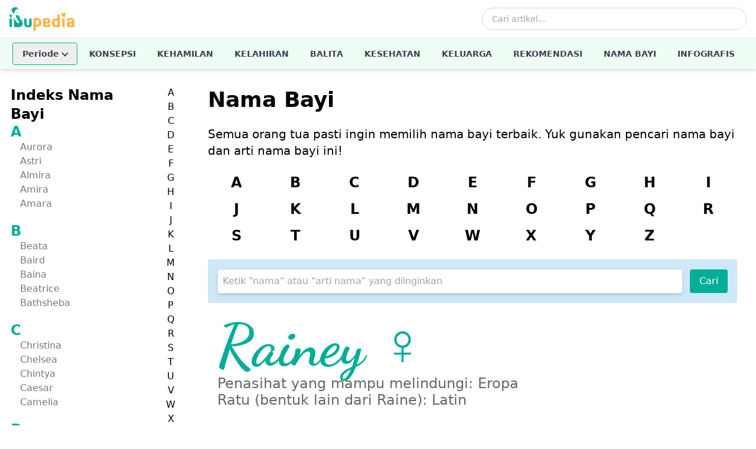

--- FILE ---
content_type: text/html; charset=utf-8
request_url: https://www.ibupedia.com/nama-bayi/arti-nama/rainey
body_size: 10443
content:
<!DOCTYPE html>
<html lang="id" prefix="og: http://ogp.me/ns#">
<head>
	<title>Arti Nama Rainey - Ibupedia.com</title>
    <!-- Begin meta tags -->
    <meta http-equiv="Content-Type" content="text/html; charset=UTF-8" />
    <meta name="viewport" content="width=device-width, initial-scale=1.0">
	<meta name="robots" content="index,follow" />
	<meta name="ahrefs-site-verification" content="1c2f31994f4121f53b5d664188a140f9e8900f006b8bf389c4951e004954dbc4">
	
    <!-- Favicon and Icons (48x48+ required for Google Search indexing) -->
    <link rel="icon" type="image/png" sizes="96x96" href="https://www.ibupedia.com/static/favicon-96x96.png">
    <link rel="icon" type="image/png" sizes="32x32" href="https://www.ibupedia.com/static/favicon-32x32.png">
    <link rel="icon" type="image/png" sizes="16x16" href="https://www.ibupedia.com/static/favicon-16x16.png">
    <link rel="icon" href="https://www.ibupedia.com/static/favicon.ico" type="image/x-icon">
    <link rel="shortcut icon" href="https://www.ibupedia.com/static/favicon.ico" type="image/x-icon">
    <link rel="icon" type="image/png" sizes="192x192"  href="https://www.ibupedia.com/static/android-icon-192x192.png">
    <link rel="apple-touch-icon" sizes="57x57" href="https://www.ibupedia.com/static/apple-icon-57x57.png">
    <link rel="apple-touch-icon" sizes="60x60" href="https://www.ibupedia.com/static/apple-icon-60x60.png">
    <link rel="apple-touch-icon" sizes="72x72" href="https://www.ibupedia.com/static/apple-icon-72x72.png">
    <link rel="apple-touch-icon" sizes="76x76" href="https://www.ibupedia.com/static/apple-icon-76x76.png">
    <link rel="apple-touch-icon" sizes="114x114" href="https://www.ibupedia.com/static/apple-icon-114x114.png">
    <link rel="apple-touch-icon" sizes="120x120" href="https://www.ibupedia.com/static/apple-icon-120x120.png">
    <link rel="apple-touch-icon" sizes="144x144" href="https://www.ibupedia.com/static/apple-icon-144x144.png">
    <link rel="apple-touch-icon" sizes="152x152" href="https://www.ibupedia.com/static/apple-icon-152x152.png">
    <link rel="apple-touch-icon" sizes="180x180" href="https://www.ibupedia.com/static/apple-icon-180x180.png">
    <link rel="manifest" href="https://www.ibupedia.com/static/manifest.json">
    <meta name="msapplication-TileColor" content="#ffffff">
    <meta name="msapplication-TileImage" content="https://www.ibupedia.com/static/ms-icon-144x144.png">
    <link href="/static/css/base.css?v=20241011" rel="stylesheet" />
    <script defer src="/static/js/alpine.min.js"></script>
    <script type="application/javascript" src="//anymind360.com/js/17415/ats.js"></script>
    
<link href="/static/css/babyname.css" rel="stylesheet">
<link rel="preconnect" href="https://fonts.gstatic.com">
<link href="https://fonts.googleapis.com/css2?family=Dancing+Script:wght@700&display=swap" rel="stylesheet">


<link rel="preconnect" href="https://fonts.gstatic.com">
<link href="https://fonts.googleapis.com/css2?family=Dancing+Script:wght@700&display=swap" rel="stylesheet">
<script type="application/ld+json">
{
    "@context": "https://schema.org/",
    "@type": "Article",
    "name": "Rainey",
    "description": "Penasihat yang mampu melindungi: Eropa|Ratu (bentuk lain dari Raine): Latin",
    "mainEntityOfPage": {
        "@type": "WebPage",
        "@id": "https://ibupedia.com/nama-bayi/arti-nama/Rainey"
    },
    "url": "https://ibupedia.com/nama-bayi/arti-nama/Rainey",
    "dateModified": "2021-03-14",  
    "publisher": {
        "@type": "Organization",
        "name": "Ibupedia.com",
        "logo": {
            "@type": "ImageObject",
            "url": "https://ibupedia.com/static/img/ibupedia-logo.png"
        }
    },
    "keywords": "Rainey",
    "copyrightYear": 2026
}
</script>


</head>
<body>
<header class="bg-white shadow-md w-full top-0 z-50"
        x-data="{
            mobileMenuOpen: false,
            searchOpen: false,
            periodeOpen: false,
            fixed: false
        }"
        :class="{ 'sticky': fixed }"
        @scroll.window="fixed = window.pageYOffset > 100">

    <!-- Top Bar - Logo and Actions -->
    <div class="container mx-auto px-4">
        <div class="flex items-center justify-between h-16">
            <!-- Mobile Menu Button -->
            <button @click="mobileMenuOpen = !mobileMenuOpen"
                    class="lg:hidden p-2 rounded-md text-gray-600 hover:text-gray-900 hover:bg-gray-100 focus:outline-none"
                    aria-label="Toggle menu">
                <svg x-show="!mobileMenuOpen" class="w-6 h-6" fill="none" stroke="currentColor" viewBox="0 0 24 24">
                    <path stroke-linecap="round" stroke-linejoin="round" stroke-width="2" d="M4 6h16M4 12h16M4 18h16"/>
                </svg>
                <svg x-show="mobileMenuOpen" x-cloak class="w-6 h-6" fill="none" stroke="currentColor" viewBox="0 0 24 24">
                    <path stroke-linecap="round" stroke-linejoin="round" stroke-width="2" d="M6 18L18 6M6 6l12 12"/>
                </svg>
            </button>

            <!-- Logo -->
            <a href="/" class="flex-shrink-0">
                <img class="h-10 w-auto" src="https://www.ibupedia.com/static/img/ibupedia-logo.png" alt="Ibupedia">
            </a>

            <!-- Desktop Search -->
            <div class="hidden lg:flex items-center flex-1 max-w-md mx-8">
                <form action="/cari" method="get" class="w-full">
                    <div class="relative">
                        <input type="text" name="q"
                               class="w-full pl-4 pr-10 py-2 border border-gray-300 rounded-full text-sm focus:outline-none focus:ring-2 focus:ring-ibugreen focus:border-transparent"
                               placeholder="Cari artikel...">
                        <button type="submit" class="absolute right-3 top-1/2 transform -translate-y-1/2 text-gray-400 hover:text-ibugreen">
                            <svg class="w-5 h-5" fill="none" stroke="currentColor" viewBox="0 0 24 24">
                                <path stroke-linecap="round" stroke-linejoin="round" stroke-width="2" d="M21 21l-6-6m2-5a7 7 0 11-14 0 7 7 0 0114 0z"/>
                            </svg>
                        </button>
                    </div>
                </form>
            </div>

            <!-- Mobile Search Toggle -->
            <button @click="searchOpen = !searchOpen"
                    class="lg:hidden p-2 rounded-md text-gray-600 hover:text-gray-900 hover:bg-gray-100 focus:outline-none"
                    aria-label="Toggle search">
                <svg class="w-6 h-6" fill="none" stroke="currentColor" viewBox="0 0 24 24">
                    <path stroke-linecap="round" stroke-linejoin="round" stroke-width="2" d="M21 21l-6-6m2-5a7 7 0 11-14 0 7 7 0 0114 0z"/>
                </svg>
            </button>
        </div>

        <!-- Mobile Search Bar -->
        <div x-show="searchOpen"
             x-transition:enter="transition ease-out duration-200"
             x-transition:enter-start="opacity-0 -translate-y-2"
             x-transition:enter-end="opacity-100 translate-y-0"
             x-transition:leave="transition ease-in duration-150"
             x-transition:leave-start="opacity-100 translate-y-0"
             x-transition:leave-end="opacity-0 -translate-y-2"
             x-cloak
             class="lg:hidden pb-4">
            <form action="/cari" method="get">
                <div class="relative">
                    <input type="text" name="q"
                           class="w-full pl-4 pr-10 py-3 border border-gray-300 rounded-lg text-sm focus:outline-none focus:ring-2 focus:ring-ibugreen focus:border-transparent"
                           placeholder="Cari artikel...">
                    <button type="submit" class="absolute right-3 top-1/2 transform -translate-y-1/2 text-gray-400 hover:text-ibugreen">
                        <svg class="w-5 h-5" fill="none" stroke="currentColor" viewBox="0 0 24 24">
                            <path stroke-linecap="round" stroke-linejoin="round" stroke-width="2" d="M21 21l-6-6m2-5a7 7 0 11-14 0 7 7 0 0114 0z"/>
                        </svg>
                    </button>
                </div>
            </form>
        </div>
    </div>

    <!-- Desktop Navigation -->
    <nav class="hidden lg:block w-full border-t border-gray-100" style="background-color: #f0fdf4;">
        <div class="container mx-auto px-4">
            <ul class="flex items-center justify-center space-x-1 text-sm font-semibold uppercase">
                <!-- Periode Dropdown -->
                <li class="relative" @click.away="periodeOpen = false">
                    <button @click="periodeOpen = !periodeOpen"
                            class="nav-link flex items-center gap-1 my-2 rounded border text-gray-700 transition-colors"
                            style="border-color: #04ad98; padding: 8px 16px;">
                        <span>Periode</span>
                        <span class="chevron-down transition-transform duration-200" :class="periodeOpen ? 'rotate-180' : ''"></span>
                    </button>
                    <div x-show="periodeOpen"
                         x-transition:enter="transition ease-out duration-100"
                         x-transition:enter-start="transform opacity-0 scale-95"
                         x-transition:enter-end="transform opacity-100 scale-100"
                         x-transition:leave="transition ease-in duration-75"
                         x-transition:leave-start="transform opacity-100 scale-100"
                         x-transition:leave-end="transform opacity-0 scale-95"
                         x-cloak
                         class="absolute left-0 mt-0 w-56 bg-white rounded-md shadow-lg ring-1 ring-black ring-opacity-5 z-50">
                        <div class="py-1">
                            <a href="/periode/kehamilan" class="nav-link block px-4 py-2 text-sm text-gray-700 hover:bg-gray-100 normal-case">Periode Kehamilan</a>
                            <a href="/periode/kelahiran" class="nav-link block px-4 py-2 text-sm text-gray-700 hover:bg-gray-100 normal-case">Periode Kelahiran</a>
                            <a href="/periode/bayi-umur-1-2tahun" class="nav-link block px-4 py-2 text-sm text-gray-700 hover:bg-gray-100 normal-case">Periode Bayi Umur 1-2 Tahun</a>
                            <a href="/periode/bayi-umur-2-5tahun" class="nav-link block px-4 py-2 text-sm text-gray-700 hover:bg-gray-100 normal-case">Periode Bayi Umur 2-5 Tahun</a>
                        </div>
                    </div>
                </li>
                <li><a href="/artikel/konsepsi" class="nav-link block px-4 py-4 text-gray-700 transition-colors">Konsepsi</a></li>
                <li><a href="/artikel/kehamilan" class="nav-link block px-4 py-4 text-gray-700 transition-colors">Kehamilan</a></li>
                <li><a href="/artikel/kelahiran" class="nav-link block px-4 py-4 text-gray-700 transition-colors">Kelahiran</a></li>
                <li><a href="/artikel/balita" class="nav-link block px-4 py-4 text-gray-700 transition-colors">Balita</a></li>
                <li><a href="/artikel/kesehatan" class="nav-link block px-4 py-4 text-gray-700 transition-colors">Kesehatan</a></li>
                <li><a href="/artikel/keluarga" class="nav-link block px-4 py-4 text-gray-700 transition-colors">Keluarga</a></li>
                <li><a href="/artikel/rekomendasi" class="nav-link block px-4 py-4 text-gray-700 transition-colors">Rekomendasi</a></li>
                <li><a href="/nama-bayi" class="nav-link block px-4 py-4 text-gray-700 transition-colors">Nama Bayi</a></li>
                <li><a href="/infografis" class="nav-link block px-4 py-4 text-gray-700 transition-colors">Infografis</a></li>
            </ul>
        </div>
    </nav>

    <!-- Mobile Navigation Menu -->
    <div x-show="mobileMenuOpen"
         x-transition:enter="transition ease-out duration-200"
         x-transition:enter-start="opacity-0 -translate-y-4"
         x-transition:enter-end="opacity-100 translate-y-0"
         x-transition:leave="transition ease-in duration-150"
         x-transition:leave-start="opacity-100 translate-y-0"
         x-transition:leave-end="opacity-0 -translate-y-4"
         x-cloak
         class="lg:hidden border-t border-gray-100">
        <nav class="container mx-auto px-4 py-2">
            <ul class="space-y-1">
                <!-- Periode Accordion -->
                <li x-data="{ expanded: false }">
                    <button @click="expanded = !expanded"
                            class="nav-link flex items-center justify-between w-full px-4 py-3 text-left text-gray-700 hover:bg-gray-50 rounded font-semibold border"
                            style="border-color: #04ad98;">
                        <span>Periode</span>
                        <span class="chevron-down transition-transform duration-200" :class="expanded ? 'rotate-180' : ''"></span>
                    </button>
                    <div x-show="expanded" x-collapse x-cloak class="pl-4">
                        <a href="/periode/kehamilan" class="nav-link block px-4 py-2 text-sm text-gray-600">Periode Kehamilan</a>
                        <a href="/periode/kelahiran" class="nav-link block px-4 py-2 text-sm text-gray-600">Periode Kelahiran</a>
                        <a href="/periode/bayi-umur-1-2tahun" class="nav-link block px-4 py-2 text-sm text-gray-600">Periode Bayi 1-2 Tahun</a>
                        <a href="/periode/bayi-umur-2-5tahun" class="nav-link block px-4 py-2 text-sm text-gray-600">Periode Bayi 2-5 Tahun</a>
                    </div>
                </li>
                <li><a href="/artikel/konsepsi" class="nav-link block px-4 py-3 text-gray-700 hover:bg-gray-50 rounded-lg font-semibold">Konsepsi</a></li>
                <li><a href="/artikel/kehamilan" class="nav-link block px-4 py-3 text-gray-700 hover:bg-gray-50 rounded-lg font-semibold">Kehamilan</a></li>
                <li><a href="/artikel/kelahiran" class="nav-link block px-4 py-3 text-gray-700 hover:bg-gray-50 rounded-lg font-semibold">Kelahiran</a></li>
                <li><a href="/artikel/balita" class="nav-link block px-4 py-3 text-gray-700 hover:bg-gray-50 rounded-lg font-semibold">Balita</a></li>
                <li><a href="/artikel/kesehatan" class="nav-link block px-4 py-3 text-gray-700 hover:bg-gray-50 rounded-lg font-semibold">Kesehatan</a></li>
                <li><a href="/artikel/keluarga" class="nav-link block px-4 py-3 text-gray-700 hover:bg-gray-50 rounded-lg font-semibold">Keluarga</a></li>
                <li><a href="/artikel/rekomendasi" class="nav-link block px-4 py-3 text-gray-700 hover:bg-gray-50 rounded-lg font-semibold">Rekomendasi</a></li>
                <li><a href="/nama-bayi" class="nav-link block px-4 py-3 text-gray-700 hover:bg-gray-50 rounded-lg font-semibold">Nama Bayi</a></li>
                <li><a href="/infografis" class="nav-link block px-4 py-3 text-gray-700 hover:bg-gray-50 rounded-lg font-semibold">Infografis</a></li>
            </ul>
        </nav>
    </div>
</header>

<style>
    [x-cloak] { display: none !important; }

    .chevron-down {
        display: inline-block;
        width: 8px;
        height: 8px;
        border-right: 2px solid currentColor;
        border-bottom: 2px solid currentColor;
        transform: rotate(45deg);
        margin-left: 6px;
        margin-bottom: 3px;
    }

    .chevron-down.rotate-180 {
        transform: rotate(-135deg);
        margin-bottom: -2px;
    }

    .nav-link:hover,
    .nav-link:active {
        color: #04ad98 !important;
    }
</style>


<div class="container mx-auto flex">
    <div class="hidden md:flex md:w-1/4">
    <section id="alphabet" x-data="scrollTo" class="w-full">
        <div id="box-alphabet">
            <div class="flex">
                <div class="w-5/6">
                    <div class="box-alphabet">
                        <h2 class="text-2xl font-bold">Indeks Nama Bayi</h2>
                        <div class="alphabet-group">
                            <div class="alphabet-group-link">
                                
                                <nav id="huruf-a">
                                    <div class="navigation-heading">
                                        <a href="/nama-bayi/awalan-huruf/a" class="ibugreen">A</a>
                                    </div>
                                    <ul class="navigation-list">
                                        
                                        <li class="nav-item">
                                            <a class="nav-link"
                                                href="/nama-bayi/arti-nama/aurora">Aurora</a>
                                        </li>
                                        
                                        <li class="nav-item">
                                            <a class="nav-link"
                                                href="/nama-bayi/arti-nama/astri">Astri</a>
                                        </li>
                                        
                                        <li class="nav-item">
                                            <a class="nav-link"
                                                href="/nama-bayi/arti-nama/almira">Almira</a>
                                        </li>
                                        
                                        <li class="nav-item">
                                            <a class="nav-link"
                                                href="/nama-bayi/arti-nama/amira">Amira</a>
                                        </li>
                                        
                                        <li class="nav-item">
                                            <a class="nav-link"
                                                href="/nama-bayi/arti-nama/amara">Amara</a>
                                        </li>
                                        
                                    </ul>
                                </nav>
                                
                                <nav id="huruf-b">
                                    <div class="navigation-heading">
                                        <a href="/nama-bayi/awalan-huruf/b" class="ibugreen">B</a>
                                    </div>
                                    <ul class="navigation-list">
                                        
                                        <li class="nav-item">
                                            <a class="nav-link"
                                                href="/nama-bayi/arti-nama/beata">Beata</a>
                                        </li>
                                        
                                        <li class="nav-item">
                                            <a class="nav-link"
                                                href="/nama-bayi/arti-nama/baird">Baird</a>
                                        </li>
                                        
                                        <li class="nav-item">
                                            <a class="nav-link"
                                                href="/nama-bayi/arti-nama/baina">Baina</a>
                                        </li>
                                        
                                        <li class="nav-item">
                                            <a class="nav-link"
                                                href="/nama-bayi/arti-nama/beatrice">Beatrice</a>
                                        </li>
                                        
                                        <li class="nav-item">
                                            <a class="nav-link"
                                                href="/nama-bayi/arti-nama/bathsheba">Bathsheba</a>
                                        </li>
                                        
                                    </ul>
                                </nav>
                                
                                <nav id="huruf-c">
                                    <div class="navigation-heading">
                                        <a href="/nama-bayi/awalan-huruf/c" class="ibugreen">C</a>
                                    </div>
                                    <ul class="navigation-list">
                                        
                                        <li class="nav-item">
                                            <a class="nav-link"
                                                href="/nama-bayi/arti-nama/christina">Christina</a>
                                        </li>
                                        
                                        <li class="nav-item">
                                            <a class="nav-link"
                                                href="/nama-bayi/arti-nama/chelsea">Chelsea</a>
                                        </li>
                                        
                                        <li class="nav-item">
                                            <a class="nav-link"
                                                href="/nama-bayi/arti-nama/chintya">Chintya</a>
                                        </li>
                                        
                                        <li class="nav-item">
                                            <a class="nav-link"
                                                href="/nama-bayi/arti-nama/caesar">Caesar</a>
                                        </li>
                                        
                                        <li class="nav-item">
                                            <a class="nav-link"
                                                href="/nama-bayi/arti-nama/camelia">Camelia</a>
                                        </li>
                                        
                                    </ul>
                                </nav>
                                
                                <nav id="huruf-d">
                                    <div class="navigation-heading">
                                        <a href="/nama-bayi/awalan-huruf/d" class="ibugreen">D</a>
                                    </div>
                                    <ul class="navigation-list">
                                        
                                        <li class="nav-item">
                                            <a class="nav-link"
                                                href="/nama-bayi/arti-nama/desta">Desta</a>
                                        </li>
                                        
                                        <li class="nav-item">
                                            <a class="nav-link"
                                                href="/nama-bayi/arti-nama/dulce">Dulce</a>
                                        </li>
                                        
                                        <li class="nav-item">
                                            <a class="nav-link"
                                                href="/nama-bayi/arti-nama/danica">Danica</a>
                                        </li>
                                        
                                        <li class="nav-item">
                                            <a class="nav-link"
                                                href="/nama-bayi/arti-nama/durell">Durell</a>
                                        </li>
                                        
                                        <li class="nav-item">
                                            <a class="nav-link"
                                                href="/nama-bayi/arti-nama/daren">Daren</a>
                                        </li>
                                        
                                    </ul>
                                </nav>
                                
                                <nav id="huruf-e">
                                    <div class="navigation-heading">
                                        <a href="/nama-bayi/awalan-huruf/e" class="ibugreen">E</a>
                                    </div>
                                    <ul class="navigation-list">
                                        
                                        <li class="nav-item">
                                            <a class="nav-link"
                                                href="/nama-bayi/arti-nama/elvira">Elvira</a>
                                        </li>
                                        
                                        <li class="nav-item">
                                            <a class="nav-link"
                                                href="/nama-bayi/arti-nama/easter">Easter</a>
                                        </li>
                                        
                                        <li class="nav-item">
                                            <a class="nav-link"
                                                href="/nama-bayi/arti-nama/ellen">Ellen</a>
                                        </li>
                                        
                                        <li class="nav-item">
                                            <a class="nav-link"
                                                href="/nama-bayi/arti-nama/ezra">Ezra</a>
                                        </li>
                                        
                                        <li class="nav-item">
                                            <a class="nav-link"
                                                href="/nama-bayi/arti-nama/elisa">Elisa</a>
                                        </li>
                                        
                                    </ul>
                                </nav>
                                
                                <nav id="huruf-f">
                                    <div class="navigation-heading">
                                        <a href="/nama-bayi/awalan-huruf/f" class="ibugreen">F</a>
                                    </div>
                                    <ul class="navigation-list">
                                        
                                        <li class="nav-item">
                                            <a class="nav-link"
                                                href="/nama-bayi/arti-nama/faiz">Faiz</a>
                                        </li>
                                        
                                        <li class="nav-item">
                                            <a class="nav-link"
                                                href="/nama-bayi/arti-nama/faye">Faye</a>
                                        </li>
                                        
                                        <li class="nav-item">
                                            <a class="nav-link"
                                                href="/nama-bayi/arti-nama/fumi">Fumi</a>
                                        </li>
                                        
                                        <li class="nav-item">
                                            <a class="nav-link"
                                                href="/nama-bayi/arti-nama/fatih">Fatih</a>
                                        </li>
                                        
                                        <li class="nav-item">
                                            <a class="nav-link"
                                                href="/nama-bayi/arti-nama/freida">Freida</a>
                                        </li>
                                        
                                    </ul>
                                </nav>
                                
                                <nav id="huruf-g">
                                    <div class="navigation-heading">
                                        <a href="/nama-bayi/awalan-huruf/g" class="ibugreen">G</a>
                                    </div>
                                    <ul class="navigation-list">
                                        
                                        <li class="nav-item">
                                            <a class="nav-link"
                                                href="/nama-bayi/arti-nama/ghazali">Ghazali</a>
                                        </li>
                                        
                                        <li class="nav-item">
                                            <a class="nav-link"
                                                href="/nama-bayi/arti-nama/grazia">Grazia</a>
                                        </li>
                                        
                                        <li class="nav-item">
                                            <a class="nav-link"
                                                href="/nama-bayi/arti-nama/ginnifer">Ginnifer</a>
                                        </li>
                                        
                                        <li class="nav-item">
                                            <a class="nav-link"
                                                href="/nama-bayi/arti-nama/greta">Greta</a>
                                        </li>
                                        
                                        <li class="nav-item">
                                            <a class="nav-link"
                                                href="/nama-bayi/arti-nama/glad">Glad</a>
                                        </li>
                                        
                                    </ul>
                                </nav>
                                
                                <nav id="huruf-h">
                                    <div class="navigation-heading">
                                        <a href="/nama-bayi/awalan-huruf/h" class="ibugreen">H</a>
                                    </div>
                                    <ul class="navigation-list">
                                        
                                        <li class="nav-item">
                                            <a class="nav-link"
                                                href="/nama-bayi/arti-nama/haley">Haley</a>
                                        </li>
                                        
                                        <li class="nav-item">
                                            <a class="nav-link"
                                                href="/nama-bayi/arti-nama/haru">Haru</a>
                                        </li>
                                        
                                        <li class="nav-item">
                                            <a class="nav-link"
                                                href="/nama-bayi/arti-nama/halim">Halim</a>
                                        </li>
                                        
                                        <li class="nav-item">
                                            <a class="nav-link"
                                                href="/nama-bayi/arti-nama/henry">Henry</a>
                                        </li>
                                        
                                        <li class="nav-item">
                                            <a class="nav-link"
                                                href="/nama-bayi/arti-nama/havva">Havva</a>
                                        </li>
                                        
                                    </ul>
                                </nav>
                                
                                <nav id="huruf-i">
                                    <div class="navigation-heading">
                                        <a href="/nama-bayi/awalan-huruf/i" class="ibugreen">I</a>
                                    </div>
                                    <ul class="navigation-list">
                                        
                                        <li class="nav-item">
                                            <a class="nav-link"
                                                href="/nama-bayi/arti-nama/ignacia">Ignacia</a>
                                        </li>
                                        
                                        <li class="nav-item">
                                            <a class="nav-link"
                                                href="/nama-bayi/arti-nama/inara">Inara</a>
                                        </li>
                                        
                                        <li class="nav-item">
                                            <a class="nav-link"
                                                href="/nama-bayi/arti-nama/iris">Iris</a>
                                        </li>
                                        
                                        <li class="nav-item">
                                            <a class="nav-link"
                                                href="/nama-bayi/arti-nama/inez">Inez</a>
                                        </li>
                                        
                                        <li class="nav-item">
                                            <a class="nav-link"
                                                href="/nama-bayi/arti-nama/isolde">Isolde</a>
                                        </li>
                                        
                                    </ul>
                                </nav>
                                
                                <nav id="huruf-j">
                                    <div class="navigation-heading">
                                        <a href="/nama-bayi/awalan-huruf/j" class="ibugreen">J</a>
                                    </div>
                                    <ul class="navigation-list">
                                        
                                        <li class="nav-item">
                                            <a class="nav-link"
                                                href="/nama-bayi/arti-nama/justine">Justine</a>
                                        </li>
                                        
                                        <li class="nav-item">
                                            <a class="nav-link"
                                                href="/nama-bayi/arti-nama/john">John</a>
                                        </li>
                                        
                                        <li class="nav-item">
                                            <a class="nav-link"
                                                href="/nama-bayi/arti-nama/justis">Justis</a>
                                        </li>
                                        
                                        <li class="nav-item">
                                            <a class="nav-link"
                                                href="/nama-bayi/arti-nama/jamian">Jamian</a>
                                        </li>
                                        
                                        <li class="nav-item">
                                            <a class="nav-link"
                                                href="/nama-bayi/arti-nama/joy">Joy</a>
                                        </li>
                                        
                                    </ul>
                                </nav>
                                
                                <nav id="huruf-k">
                                    <div class="navigation-heading">
                                        <a href="/nama-bayi/awalan-huruf/k" class="ibugreen">K</a>
                                    </div>
                                    <ul class="navigation-list">
                                        
                                        <li class="nav-item">
                                            <a class="nav-link"
                                                href="/nama-bayi/arti-nama/katyusha">Katyusha</a>
                                        </li>
                                        
                                        <li class="nav-item">
                                            <a class="nav-link"
                                                href="/nama-bayi/arti-nama/kirby">Kirby</a>
                                        </li>
                                        
                                        <li class="nav-item">
                                            <a class="nav-link"
                                                href="/nama-bayi/arti-nama/kevin">Kevin</a>
                                        </li>
                                        
                                        <li class="nav-item">
                                            <a class="nav-link"
                                                href="/nama-bayi/arti-nama/kimberly">Kimberly</a>
                                        </li>
                                        
                                        <li class="nav-item">
                                            <a class="nav-link"
                                                href="/nama-bayi/arti-nama/kylan">Kylan</a>
                                        </li>
                                        
                                    </ul>
                                </nav>
                                
                                <nav id="huruf-l">
                                    <div class="navigation-heading">
                                        <a href="/nama-bayi/awalan-huruf/l" class="ibugreen">L</a>
                                    </div>
                                    <ul class="navigation-list">
                                        
                                        <li class="nav-item">
                                            <a class="nav-link"
                                                href="/nama-bayi/arti-nama/lola">Lola</a>
                                        </li>
                                        
                                        <li class="nav-item">
                                            <a class="nav-link"
                                                href="/nama-bayi/arti-nama/lisa">Lisa</a>
                                        </li>
                                        
                                        <li class="nav-item">
                                            <a class="nav-link"
                                                href="/nama-bayi/arti-nama/landen">Landen</a>
                                        </li>
                                        
                                        <li class="nav-item">
                                            <a class="nav-link"
                                                href="/nama-bayi/arti-nama/lorenzo">Lorenzo</a>
                                        </li>
                                        
                                        <li class="nav-item">
                                            <a class="nav-link"
                                                href="/nama-bayi/arti-nama/lennah">Lennah</a>
                                        </li>
                                        
                                    </ul>
                                </nav>
                                
                                <nav id="huruf-m">
                                    <div class="navigation-heading">
                                        <a href="/nama-bayi/awalan-huruf/m" class="ibugreen">M</a>
                                    </div>
                                    <ul class="navigation-list">
                                        
                                        <li class="nav-item">
                                            <a class="nav-link"
                                                href="/nama-bayi/arti-nama/mira">Mira</a>
                                        </li>
                                        
                                        <li class="nav-item">
                                            <a class="nav-link"
                                                href="/nama-bayi/arti-nama/mabella">Mabella</a>
                                        </li>
                                        
                                        <li class="nav-item">
                                            <a class="nav-link"
                                                href="/nama-bayi/arti-nama/merekon">Merekon</a>
                                        </li>
                                        
                                        <li class="nav-item">
                                            <a class="nav-link"
                                                href="/nama-bayi/arti-nama/myung hee">Myung Hee</a>
                                        </li>
                                        
                                        <li class="nav-item">
                                            <a class="nav-link"
                                                href="/nama-bayi/arti-nama/malik">Malik</a>
                                        </li>
                                        
                                    </ul>
                                </nav>
                                
                                <nav id="huruf-n">
                                    <div class="navigation-heading">
                                        <a href="/nama-bayi/awalan-huruf/n" class="ibugreen">N</a>
                                    </div>
                                    <ul class="navigation-list">
                                        
                                        <li class="nav-item">
                                            <a class="nav-link"
                                                href="/nama-bayi/arti-nama/nadir">Nadir</a>
                                        </li>
                                        
                                        <li class="nav-item">
                                            <a class="nav-link"
                                                href="/nama-bayi/arti-nama/nova">Nova</a>
                                        </li>
                                        
                                        <li class="nav-item">
                                            <a class="nav-link"
                                                href="/nama-bayi/arti-nama/naresh">Naresh</a>
                                        </li>
                                        
                                        <li class="nav-item">
                                            <a class="nav-link"
                                                href="/nama-bayi/arti-nama/neil">Neil</a>
                                        </li>
                                        
                                        <li class="nav-item">
                                            <a class="nav-link"
                                                href="/nama-bayi/arti-nama/nazmi">Nazmi</a>
                                        </li>
                                        
                                    </ul>
                                </nav>
                                
                                <nav id="huruf-o">
                                    <div class="navigation-heading">
                                        <a href="/nama-bayi/awalan-huruf/o" class="ibugreen">O</a>
                                    </div>
                                    <ul class="navigation-list">
                                        
                                        <li class="nav-item">
                                            <a class="nav-link"
                                                href="/nama-bayi/arti-nama/orian">Orian</a>
                                        </li>
                                        
                                        <li class="nav-item">
                                            <a class="nav-link"
                                                href="/nama-bayi/arti-nama/orma">Orma</a>
                                        </li>
                                        
                                        <li class="nav-item">
                                            <a class="nav-link"
                                                href="/nama-bayi/arti-nama/olive">Olive</a>
                                        </li>
                                        
                                        <li class="nav-item">
                                            <a class="nav-link"
                                                href="/nama-bayi/arti-nama/orlenda">Orlenda</a>
                                        </li>
                                        
                                        <li class="nav-item">
                                            <a class="nav-link"
                                                href="/nama-bayi/arti-nama/oscar">Oscar</a>
                                        </li>
                                        
                                    </ul>
                                </nav>
                                
                                <nav id="huruf-p">
                                    <div class="navigation-heading">
                                        <a href="/nama-bayi/awalan-huruf/p" class="ibugreen">P</a>
                                    </div>
                                    <ul class="navigation-list">
                                        
                                        <li class="nav-item">
                                            <a class="nav-link"
                                                href="/nama-bayi/arti-nama/perrine">Perrine</a>
                                        </li>
                                        
                                        <li class="nav-item">
                                            <a class="nav-link"
                                                href="/nama-bayi/arti-nama/pablo">Pablo</a>
                                        </li>
                                        
                                        <li class="nav-item">
                                            <a class="nav-link"
                                                href="/nama-bayi/arti-nama/polly">Polly</a>
                                        </li>
                                        
                                        <li class="nav-item">
                                            <a class="nav-link"
                                                href="/nama-bayi/arti-nama/paulina">Paulina</a>
                                        </li>
                                        
                                        <li class="nav-item">
                                            <a class="nav-link"
                                                href="/nama-bayi/arti-nama/patrick">Patrick</a>
                                        </li>
                                        
                                    </ul>
                                </nav>
                                
                                <nav id="huruf-q">
                                    <div class="navigation-heading">
                                        <a href="/nama-bayi/awalan-huruf/q" class="ibugreen">Q</a>
                                    </div>
                                    <ul class="navigation-list">
                                        
                                        <li class="nav-item">
                                            <a class="nav-link"
                                                href="/nama-bayi/arti-nama/quaid">Quaid</a>
                                        </li>
                                        
                                        <li class="nav-item">
                                            <a class="nav-link"
                                                href="/nama-bayi/arti-nama/quo">Quo</a>
                                        </li>
                                        
                                        <li class="nav-item">
                                            <a class="nav-link"
                                                href="/nama-bayi/arti-nama/queen">Queen</a>
                                        </li>
                                        
                                        <li class="nav-item">
                                            <a class="nav-link"
                                                href="/nama-bayi/arti-nama/quang">Quang</a>
                                        </li>
                                        
                                        <li class="nav-item">
                                            <a class="nav-link"
                                                href="/nama-bayi/arti-nama/qasim">Qasim</a>
                                        </li>
                                        
                                    </ul>
                                </nav>
                                
                                <nav id="huruf-r">
                                    <div class="navigation-heading">
                                        <a href="/nama-bayi/awalan-huruf/r" class="ibugreen">R</a>
                                    </div>
                                    <ul class="navigation-list">
                                        
                                        <li class="nav-item">
                                            <a class="nav-link"
                                                href="/nama-bayi/arti-nama/raini">Raini</a>
                                        </li>
                                        
                                        <li class="nav-item">
                                            <a class="nav-link"
                                                href="/nama-bayi/arti-nama/ramona">Ramona</a>
                                        </li>
                                        
                                        <li class="nav-item">
                                            <a class="nav-link"
                                                href="/nama-bayi/arti-nama/radha">Radha</a>
                                        </li>
                                        
                                        <li class="nav-item">
                                            <a class="nav-link"
                                                href="/nama-bayi/arti-nama/rebecca">Rebecca</a>
                                        </li>
                                        
                                        <li class="nav-item">
                                            <a class="nav-link"
                                                href="/nama-bayi/arti-nama/rado">Rado</a>
                                        </li>
                                        
                                    </ul>
                                </nav>
                                
                                <nav id="huruf-s">
                                    <div class="navigation-heading">
                                        <a href="/nama-bayi/awalan-huruf/s" class="ibugreen">S</a>
                                    </div>
                                    <ul class="navigation-list">
                                        
                                        <li class="nav-item">
                                            <a class="nav-link"
                                                href="/nama-bayi/arti-nama/selena">Selena</a>
                                        </li>
                                        
                                        <li class="nav-item">
                                            <a class="nav-link"
                                                href="/nama-bayi/arti-nama/suhaila">Suhaila</a>
                                        </li>
                                        
                                        <li class="nav-item">
                                            <a class="nav-link"
                                                href="/nama-bayi/arti-nama/saif">Saif</a>
                                        </li>
                                        
                                        <li class="nav-item">
                                            <a class="nav-link"
                                                href="/nama-bayi/arti-nama/silvia">Silvia</a>
                                        </li>
                                        
                                        <li class="nav-item">
                                            <a class="nav-link"
                                                href="/nama-bayi/arti-nama/syamsir">Syamsir</a>
                                        </li>
                                        
                                    </ul>
                                </nav>
                                
                                <nav id="huruf-t">
                                    <div class="navigation-heading">
                                        <a href="/nama-bayi/awalan-huruf/t" class="ibugreen">T</a>
                                    </div>
                                    <ul class="navigation-list">
                                        
                                        <li class="nav-item">
                                            <a class="nav-link"
                                                href="/nama-bayi/arti-nama/tata">Tata</a>
                                        </li>
                                        
                                        <li class="nav-item">
                                            <a class="nav-link"
                                                href="/nama-bayi/arti-nama/tanya">Tanya</a>
                                        </li>
                                        
                                        <li class="nav-item">
                                            <a class="nav-link"
                                                href="/nama-bayi/arti-nama/theophania">Theophania</a>
                                        </li>
                                        
                                        <li class="nav-item">
                                            <a class="nav-link"
                                                href="/nama-bayi/arti-nama/tatiana">Tatiana</a>
                                        </li>
                                        
                                        <li class="nav-item">
                                            <a class="nav-link"
                                                href="/nama-bayi/arti-nama/thomas">Thomas</a>
                                        </li>
                                        
                                    </ul>
                                </nav>
                                
                                <nav id="huruf-u">
                                    <div class="navigation-heading">
                                        <a href="/nama-bayi/awalan-huruf/u" class="ibugreen">U</a>
                                    </div>
                                    <ul class="navigation-list">
                                        
                                        <li class="nav-item">
                                            <a class="nav-link"
                                                href="/nama-bayi/arti-nama/ully">Ully</a>
                                        </li>
                                        
                                        <li class="nav-item">
                                            <a class="nav-link"
                                                href="/nama-bayi/arti-nama/ulu">Ulu</a>
                                        </li>
                                        
                                        <li class="nav-item">
                                            <a class="nav-link"
                                                href="/nama-bayi/arti-nama/urias">Urias</a>
                                        </li>
                                        
                                        <li class="nav-item">
                                            <a class="nav-link"
                                                href="/nama-bayi/arti-nama/uriel">Uriel</a>
                                        </li>
                                        
                                        <li class="nav-item">
                                            <a class="nav-link"
                                                href="/nama-bayi/arti-nama/upendra">Upendra</a>
                                        </li>
                                        
                                    </ul>
                                </nav>
                                
                                <nav id="huruf-v">
                                    <div class="navigation-heading">
                                        <a href="/nama-bayi/awalan-huruf/v" class="ibugreen">V</a>
                                    </div>
                                    <ul class="navigation-list">
                                        
                                        <li class="nav-item">
                                            <a class="nav-link"
                                                href="/nama-bayi/arti-nama/vega">Vega</a>
                                        </li>
                                        
                                        <li class="nav-item">
                                            <a class="nav-link"
                                                href="/nama-bayi/arti-nama/veronica">Veronica</a>
                                        </li>
                                        
                                        <li class="nav-item">
                                            <a class="nav-link"
                                                href="/nama-bayi/arti-nama/venus">Venus</a>
                                        </li>
                                        
                                        <li class="nav-item">
                                            <a class="nav-link"
                                                href="/nama-bayi/arti-nama/vano">Vano</a>
                                        </li>
                                        
                                        <li class="nav-item">
                                            <a class="nav-link"
                                                href="/nama-bayi/arti-nama/virginia">Virginia</a>
                                        </li>
                                        
                                    </ul>
                                </nav>
                                
                                <nav id="huruf-w">
                                    <div class="navigation-heading">
                                        <a href="/nama-bayi/awalan-huruf/w" class="ibugreen">W</a>
                                    </div>
                                    <ul class="navigation-list">
                                        
                                        <li class="nav-item">
                                            <a class="nav-link"
                                                href="/nama-bayi/arti-nama/wu">Wu</a>
                                        </li>
                                        
                                        <li class="nav-item">
                                            <a class="nav-link"
                                                href="/nama-bayi/arti-nama/wardani">Wardani</a>
                                        </li>
                                        
                                        <li class="nav-item">
                                            <a class="nav-link"
                                                href="/nama-bayi/arti-nama/wika">Wika</a>
                                        </li>
                                        
                                        <li class="nav-item">
                                            <a class="nav-link"
                                                href="/nama-bayi/arti-nama/wera">Wera</a>
                                        </li>
                                        
                                        <li class="nav-item">
                                            <a class="nav-link"
                                                href="/nama-bayi/arti-nama/walandou">Walandou</a>
                                        </li>
                                        
                                    </ul>
                                </nav>
                                
                                <nav id="huruf-x">
                                    <div class="navigation-heading">
                                        <a href="/nama-bayi/awalan-huruf/x" class="ibugreen">X</a>
                                    </div>
                                    <ul class="navigation-list">
                                        
                                        <li class="nav-item">
                                            <a class="nav-link"
                                                href="/nama-bayi/arti-nama/xinia">Xinia</a>
                                        </li>
                                        
                                        <li class="nav-item">
                                            <a class="nav-link"
                                                href="/nama-bayi/arti-nama/xing">Xing</a>
                                        </li>
                                        
                                        <li class="nav-item">
                                            <a class="nav-link"
                                                href="/nama-bayi/arti-nama/xenia">Xenia</a>
                                        </li>
                                        
                                        <li class="nav-item">
                                            <a class="nav-link"
                                                href="/nama-bayi/arti-nama/xue">Xue</a>
                                        </li>
                                        
                                        <li class="nav-item">
                                            <a class="nav-link"
                                                href="/nama-bayi/arti-nama/xuan">Xuan</a>
                                        </li>
                                        
                                    </ul>
                                </nav>
                                
                                <nav id="huruf-y">
                                    <div class="navigation-heading">
                                        <a href="/nama-bayi/awalan-huruf/y" class="ibugreen">Y</a>
                                    </div>
                                    <ul class="navigation-list">
                                        
                                        <li class="nav-item">
                                            <a class="nav-link"
                                                href="/nama-bayi/arti-nama/yuga">Yuga</a>
                                        </li>
                                        
                                        <li class="nav-item">
                                            <a class="nav-link"
                                                href="/nama-bayi/arti-nama/yu jie">Yu Jie</a>
                                        </li>
                                        
                                        <li class="nav-item">
                                            <a class="nav-link"
                                                href="/nama-bayi/arti-nama/yardena">Yardena</a>
                                        </li>
                                        
                                        <li class="nav-item">
                                            <a class="nav-link"
                                                href="/nama-bayi/arti-nama/yusril">Yusril</a>
                                        </li>
                                        
                                        <li class="nav-item">
                                            <a class="nav-link"
                                                href="/nama-bayi/arti-nama/yiran">Yiran</a>
                                        </li>
                                        
                                    </ul>
                                </nav>
                                
                                <nav id="huruf-z">
                                    <div class="navigation-heading">
                                        <a href="/nama-bayi/awalan-huruf/z" class="ibugreen">Z</a>
                                    </div>
                                    <ul class="navigation-list">
                                        
                                        <li class="nav-item">
                                            <a class="nav-link"
                                                href="/nama-bayi/arti-nama/zosimo">Zosimo</a>
                                        </li>
                                        
                                        <li class="nav-item">
                                            <a class="nav-link"
                                                href="/nama-bayi/arti-nama/zarina">Zarina</a>
                                        </li>
                                        
                                        <li class="nav-item">
                                            <a class="nav-link"
                                                href="/nama-bayi/arti-nama/zuhayr">Zuhayr</a>
                                        </li>
                                        
                                        <li class="nav-item">
                                            <a class="nav-link"
                                                href="/nama-bayi/arti-nama/zaida">Zaida</a>
                                        </li>
                                        
                                        <li class="nav-item">
                                            <a class="nav-link"
                                                href="/nama-bayi/arti-nama/zen">Zen</a>
                                        </li>
                                        
                                    </ul>
                                </nav>
                                
                            </div>
                        </div>
                    </div>
                </div>
                <div class="w-1/6">
                    <ul class="a-z-index">
                        
                        <li>
                            <a href="#huruf-a" @click="scrollToElement">A</a>
                        </li>
                        
                        <li>
                            <a href="#huruf-b" @click="scrollToElement">B</a>
                        </li>
                        
                        <li>
                            <a href="#huruf-c" @click="scrollToElement">C</a>
                        </li>
                        
                        <li>
                            <a href="#huruf-d" @click="scrollToElement">D</a>
                        </li>
                        
                        <li>
                            <a href="#huruf-e" @click="scrollToElement">E</a>
                        </li>
                        
                        <li>
                            <a href="#huruf-f" @click="scrollToElement">F</a>
                        </li>
                        
                        <li>
                            <a href="#huruf-g" @click="scrollToElement">G</a>
                        </li>
                        
                        <li>
                            <a href="#huruf-h" @click="scrollToElement">H</a>
                        </li>
                        
                        <li>
                            <a href="#huruf-i" @click="scrollToElement">I</a>
                        </li>
                        
                        <li>
                            <a href="#huruf-j" @click="scrollToElement">J</a>
                        </li>
                        
                        <li>
                            <a href="#huruf-k" @click="scrollToElement">K</a>
                        </li>
                        
                        <li>
                            <a href="#huruf-l" @click="scrollToElement">L</a>
                        </li>
                        
                        <li>
                            <a href="#huruf-m" @click="scrollToElement">M</a>
                        </li>
                        
                        <li>
                            <a href="#huruf-n" @click="scrollToElement">N</a>
                        </li>
                        
                        <li>
                            <a href="#huruf-o" @click="scrollToElement">O</a>
                        </li>
                        
                        <li>
                            <a href="#huruf-p" @click="scrollToElement">P</a>
                        </li>
                        
                        <li>
                            <a href="#huruf-q" @click="scrollToElement">Q</a>
                        </li>
                        
                        <li>
                            <a href="#huruf-r" @click="scrollToElement">R</a>
                        </li>
                        
                        <li>
                            <a href="#huruf-s" @click="scrollToElement">S</a>
                        </li>
                        
                        <li>
                            <a href="#huruf-t" @click="scrollToElement">T</a>
                        </li>
                        
                        <li>
                            <a href="#huruf-u" @click="scrollToElement">U</a>
                        </li>
                        
                        <li>
                            <a href="#huruf-v" @click="scrollToElement">V</a>
                        </li>
                        
                        <li>
                            <a href="#huruf-w" @click="scrollToElement">W</a>
                        </li>
                        
                        <li>
                            <a href="#huruf-x" @click="scrollToElement">X</a>
                        </li>
                        
                        <li>
                            <a href="#huruf-y" @click="scrollToElement">Y</a>
                        </li>
                        
                        <li>
                            <a href="#huruf-z" @click="scrollToElement">Z</a>
                        </li>
                        
                    </ul>
                </div>
            </div>
        </div>
    </section>
</div>

    <div class="w-full md:w-3/4 p-8">
        <h1 class="text-4xl font-bold mb-6">Nama Bayi</h1>
        <p class="text-xl mb-5">Semua orang tua pasti ingin memilih nama bayi terbaik. Yuk gunakan pencari nama bayi dan arti nama
        bayi ini!</p>
        
        <div class="letter-flex-container">
    
    <div>
        <a href="/nama-bayi/awalan-huruf/a">A</a>
    </div>
    
    <div>
        <a href="/nama-bayi/awalan-huruf/b">B</a>
    </div>
    
    <div>
        <a href="/nama-bayi/awalan-huruf/c">C</a>
    </div>
    
    <div>
        <a href="/nama-bayi/awalan-huruf/d">D</a>
    </div>
    
    <div>
        <a href="/nama-bayi/awalan-huruf/e">E</a>
    </div>
    
    <div>
        <a href="/nama-bayi/awalan-huruf/f">F</a>
    </div>
    
    <div>
        <a href="/nama-bayi/awalan-huruf/g">G</a>
    </div>
    
    <div>
        <a href="/nama-bayi/awalan-huruf/h">H</a>
    </div>
    
    <div>
        <a href="/nama-bayi/awalan-huruf/i">I</a>
    </div>
    
    <div>
        <a href="/nama-bayi/awalan-huruf/j">J</a>
    </div>
    
    <div>
        <a href="/nama-bayi/awalan-huruf/k">K</a>
    </div>
    
    <div>
        <a href="/nama-bayi/awalan-huruf/l">L</a>
    </div>
    
    <div>
        <a href="/nama-bayi/awalan-huruf/m">M</a>
    </div>
    
    <div>
        <a href="/nama-bayi/awalan-huruf/n">N</a>
    </div>
    
    <div>
        <a href="/nama-bayi/awalan-huruf/o">O</a>
    </div>
    
    <div>
        <a href="/nama-bayi/awalan-huruf/p">P</a>
    </div>
    
    <div>
        <a href="/nama-bayi/awalan-huruf/q">Q</a>
    </div>
    
    <div>
        <a href="/nama-bayi/awalan-huruf/r">R</a>
    </div>
    
    <div>
        <a href="/nama-bayi/awalan-huruf/s">S</a>
    </div>
    
    <div>
        <a href="/nama-bayi/awalan-huruf/t">T</a>
    </div>
    
    <div>
        <a href="/nama-bayi/awalan-huruf/u">U</a>
    </div>
    
    <div>
        <a href="/nama-bayi/awalan-huruf/v">V</a>
    </div>
    
    <div>
        <a href="/nama-bayi/awalan-huruf/w">W</a>
    </div>
    
    <div>
        <a href="/nama-bayi/awalan-huruf/x">X</a>
    </div>
    
    <div>
        <a href="/nama-bayi/awalan-huruf/y">Y</a>
    </div>
    
    <div>
        <a href="/nama-bayi/awalan-huruf/z">Z</a>
    </div>
    
</div>
        <form action="/nama-bayi/cari" id="search-babyname-form" class="mb-3 rounded flex items-center p-4">
    <input type="text" name="kata_kunci"
        class="rounded border border-gray-300 shadow-md flex-1 focus:outline-none focus:ring-2 focus:ring-green-500 focus:border-green-500 px-2 py-2"
        placeholder='Ketik "nama" atau "arti nama" yang diinginkan'
        value="">
    <button type="submit" class="bg-ibugreen text-white rounded px-4 py-2 ml-3 hover:bg-green-600 focus:outline-none focus:ring-2 focus:ring-green-400 flex-shrink-0">
        Cari
    </button>
</form>

        
<section id="babyname-meaning" class="py-8">
    <div class="container mx-auto px-4">
        <div class="flex flex-col md:flex-row">
            <div class="md:w-full">
                <h1 class="text-3xl font-bold mb-8 mt-8">
                    Rainey 
                    &#9792;
                </h1>
                <p class="meaning text-lg mb-6">
                    Penasihat yang mampu melindungi: Eropa<br>Ratu (bentuk lain dari Raine): Latin
                </p>
                <h2 class="text-2xl font-semibold mb-4">Contoh-Contoh Nama</h2>
                
                <div class="grid grid-cols-1 md:grid-cols-4 gap-4">
                    
                    <div class="bg-white rounded-lg shadow-md overflow-hidden mb-3">
                        <div class="p-4">
                            <h3 class="text-xl font-semibold mb-2">Artis</h3>
                            <ul class="list-disc list-inside">
                                
                                <li class="text-gray-700">Rainey Haynes</li>
                                
                                <li class="text-gray-700"> Rainey Qualley</li>
                                
                            </ul>
                        </div>
                    </div>
                    
                </div>
            </div>
        </div>
    </div>
</section>


        
    </div>
</div>
<script>
    document.addEventListener('alpine:init', () => {
        Alpine.data('scrollTo', () => ({
            scrollToElement(event) {
                event.preventDefault();
                const targetId = event.target.getAttribute('href').substring(1);
                const targetElement = document.getElementById(targetId);
                if (targetElement) {
                    targetElement.scrollIntoView({ behavior: 'smooth' });
                }
            }
        }));
    });
</script>



<footer class="bg-gray-300 text-gray-300 py-8">
    <div class="container mx-auto px-4">
        <div class="flex flex-wrap">
            <!-- Footer Logo and Social Media -->
            <div class="w-full md:w-1/3 mb-6 md:mb-0">
                <div class="footer-logo mb-4">
                    <img src="/static/img/footer-logo.png" alt="Ibupedia" class="h-10">
                    <!-- <button class="mt-10 bg-ibugreen text-white font-semibold py-2 px-6 hover:bg-green-600 focus:outline-none focus:green-2 focus:ring-green-500">
                        Newsletter
                    </button> -->
                </div>
                <div class="flex space-x-4 mb-4">
                    <a href="https://www.facebook.com/ibupedia" aria-label="Facebook" class="text-gray-400 hover:text-white">
                        <i class="fab fa-facebook-f"></i>
                    </a>
                    <a href="https://www.instagram.com/ibupedia_id/" aria-label="Instagram" class="text-gray-400 hover:text-white">
                        <i class="fab fa-instagram"></i>
                    </a>
                    <a href="https://twitter.com/ibupedia" aria-label="Twitter" class="text-gray-400 hover:text-white">
                        <i class="fab fa-twitter"></i>
                    </a>
                </div>
                <p class="text-sm text-gray-500">&copy; Ibupedia 2024. PT Jampi Media.</p>
            </div>

            <!-- Quick Links (You can add links here) -->
            <div class="w-full md:w-2/3">
                <div class="flex flex-wrap justify-between">
                    <div class="w-full sm:w-1/2 md:w-1/4 mb-4">
                        <ul class="footer-links text-black">
                            <li class="mb-2"><a href="/about-us">Tentang Kami</a></li>
                            <li class="mb-2"><a href="/contact-us">Kontak Kami</a></li>
                            <li class="mb-2"><a href="/advertise-with-us">Advertise with us</a></li>
                            <li class="mb-2"><a href="/terms-and-conditions">Terms and Conditions</a></li>
                            <li class="last"><a href="/privacy-policy">Kebijakan Privasi</a></li>
                        </ul>
                    </div>
                </div>
            </div>
        </div>
    </div>
</footer>
<div x-data="popupModal()" x-init="checkPopup()" id="ig-modal" class="relative">
    <div
        x-show="showModal"
        x-transition.opacity
        class="fixed inset-0 bg-gray-800 bg-opacity-50 z-40"
        role="dialog"
        aria-hidden="true"
    ></div>

    <div
        x-show="showModal"
        x-transition
        class="fixed inset-0 flex items-center justify-center z-50 p-4"
        role="document"
    >
        <div class="bg-white rounded-lg shadow-lg relative max-w-md w-full max-h-[85vh] overflow-hidden">
            <button
                @click="setCookie('popupReminder', 7); closeModal()"
                class="absolute bg-black text-white w-8 h-8 flex items-center justify-center rounded-full hover:bg-gray-800 focus:outline-none focus:ring-2 focus:ring-offset-2 focus:ring-gray-500"
                style="position: absolute;top:3px;right:3px;width:29px;height:29px;font-size:22px;line-height:1;display:flex;align-items:center;justify-content:center;"
                aria-label="Close"
            >
                &times;
            </button>
            <a
                href="javascript:void(0)"
                @click="setCookie('popupShown', 30); closeModal(); redirectToIG()"
                class="block overflow-hidden rounded-b-lg"
            >
                <img
                    class="w-full object-cover"
                    style="margin-top: -55px;"
                    src="/static/banner/popup-follow-ibupedia.jpg"
                    alt="Follow Ibupedia Instagram"
                />
            </a>
        </div>
    </div>
</div>


<!-- Global site tag (gtag.js) - Google Analytics -->
<script async src="https://www.googletagmanager.com/gtag/js?id=G-2MVHRZQJTE"></script>
<script>
    window.dataLayer = window.dataLayer || [];
    function gtag(){dataLayer.push(arguments);}
    gtag('js', new Date());

    gtag('config', 'G-2MVHRZQJTE');

    function popupModal() {
        return {
            showModal: false,
            checkPopup() {
                const popupShown = this.getCookie('popupShown');
                const popupReminder = this.getCookie('popupReminder');

                if (!popupShown && (!popupReminder || Date.now() > popupReminder)) {
                    setTimeout(() => {
                        this.showModal = true;
                    }, 15000);
                }
            },
            setCookie(name, days) {
                const expires = new Date();
                expires.setDate(expires.getDate() + days);
                document.cookie = `${name}=${expires.getTime()}; path=/;`;
            },
            getCookie(name) {
                const cookies = document.cookie.split('; ');
                for (const cookie of cookies) {
                    const [key, value] = cookie.split('=');
                    if (key === name) return parseInt(value);
                }
                return null;
            },
            closeModal() {
                this.showModal = false;
            },
            redirectToIG() {
                window.location.href = "https://www.instagram.com/ibupedia_id";
            },
        };
    }
</script>
</body>
</html>